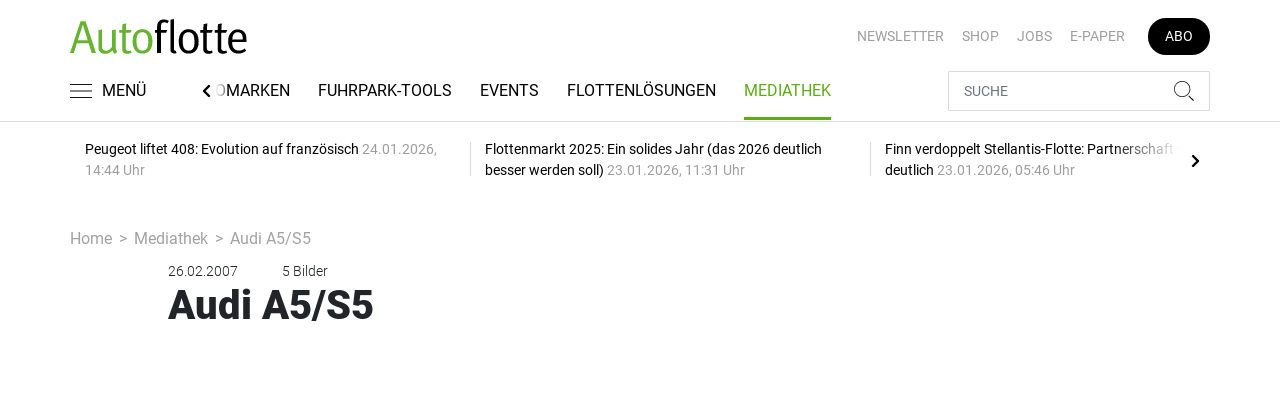

--- FILE ---
content_type: text/html; charset=utf-8
request_url: https://www.google.com/recaptcha/api2/anchor?ar=1&k=6LcKybcdAAAAAMsAHcqWFXLUZ_gBa1gtdf5f0V7y&co=aHR0cHM6Ly93d3cuYXV0b2Zsb3R0ZS5kZTo0NDM.&hl=en&v=PoyoqOPhxBO7pBk68S4YbpHZ&size=normal&anchor-ms=20000&execute-ms=30000&cb=ymhbs82ob33v
body_size: 49543
content:
<!DOCTYPE HTML><html dir="ltr" lang="en"><head><meta http-equiv="Content-Type" content="text/html; charset=UTF-8">
<meta http-equiv="X-UA-Compatible" content="IE=edge">
<title>reCAPTCHA</title>
<style type="text/css">
/* cyrillic-ext */
@font-face {
  font-family: 'Roboto';
  font-style: normal;
  font-weight: 400;
  font-stretch: 100%;
  src: url(//fonts.gstatic.com/s/roboto/v48/KFO7CnqEu92Fr1ME7kSn66aGLdTylUAMa3GUBHMdazTgWw.woff2) format('woff2');
  unicode-range: U+0460-052F, U+1C80-1C8A, U+20B4, U+2DE0-2DFF, U+A640-A69F, U+FE2E-FE2F;
}
/* cyrillic */
@font-face {
  font-family: 'Roboto';
  font-style: normal;
  font-weight: 400;
  font-stretch: 100%;
  src: url(//fonts.gstatic.com/s/roboto/v48/KFO7CnqEu92Fr1ME7kSn66aGLdTylUAMa3iUBHMdazTgWw.woff2) format('woff2');
  unicode-range: U+0301, U+0400-045F, U+0490-0491, U+04B0-04B1, U+2116;
}
/* greek-ext */
@font-face {
  font-family: 'Roboto';
  font-style: normal;
  font-weight: 400;
  font-stretch: 100%;
  src: url(//fonts.gstatic.com/s/roboto/v48/KFO7CnqEu92Fr1ME7kSn66aGLdTylUAMa3CUBHMdazTgWw.woff2) format('woff2');
  unicode-range: U+1F00-1FFF;
}
/* greek */
@font-face {
  font-family: 'Roboto';
  font-style: normal;
  font-weight: 400;
  font-stretch: 100%;
  src: url(//fonts.gstatic.com/s/roboto/v48/KFO7CnqEu92Fr1ME7kSn66aGLdTylUAMa3-UBHMdazTgWw.woff2) format('woff2');
  unicode-range: U+0370-0377, U+037A-037F, U+0384-038A, U+038C, U+038E-03A1, U+03A3-03FF;
}
/* math */
@font-face {
  font-family: 'Roboto';
  font-style: normal;
  font-weight: 400;
  font-stretch: 100%;
  src: url(//fonts.gstatic.com/s/roboto/v48/KFO7CnqEu92Fr1ME7kSn66aGLdTylUAMawCUBHMdazTgWw.woff2) format('woff2');
  unicode-range: U+0302-0303, U+0305, U+0307-0308, U+0310, U+0312, U+0315, U+031A, U+0326-0327, U+032C, U+032F-0330, U+0332-0333, U+0338, U+033A, U+0346, U+034D, U+0391-03A1, U+03A3-03A9, U+03B1-03C9, U+03D1, U+03D5-03D6, U+03F0-03F1, U+03F4-03F5, U+2016-2017, U+2034-2038, U+203C, U+2040, U+2043, U+2047, U+2050, U+2057, U+205F, U+2070-2071, U+2074-208E, U+2090-209C, U+20D0-20DC, U+20E1, U+20E5-20EF, U+2100-2112, U+2114-2115, U+2117-2121, U+2123-214F, U+2190, U+2192, U+2194-21AE, U+21B0-21E5, U+21F1-21F2, U+21F4-2211, U+2213-2214, U+2216-22FF, U+2308-230B, U+2310, U+2319, U+231C-2321, U+2336-237A, U+237C, U+2395, U+239B-23B7, U+23D0, U+23DC-23E1, U+2474-2475, U+25AF, U+25B3, U+25B7, U+25BD, U+25C1, U+25CA, U+25CC, U+25FB, U+266D-266F, U+27C0-27FF, U+2900-2AFF, U+2B0E-2B11, U+2B30-2B4C, U+2BFE, U+3030, U+FF5B, U+FF5D, U+1D400-1D7FF, U+1EE00-1EEFF;
}
/* symbols */
@font-face {
  font-family: 'Roboto';
  font-style: normal;
  font-weight: 400;
  font-stretch: 100%;
  src: url(//fonts.gstatic.com/s/roboto/v48/KFO7CnqEu92Fr1ME7kSn66aGLdTylUAMaxKUBHMdazTgWw.woff2) format('woff2');
  unicode-range: U+0001-000C, U+000E-001F, U+007F-009F, U+20DD-20E0, U+20E2-20E4, U+2150-218F, U+2190, U+2192, U+2194-2199, U+21AF, U+21E6-21F0, U+21F3, U+2218-2219, U+2299, U+22C4-22C6, U+2300-243F, U+2440-244A, U+2460-24FF, U+25A0-27BF, U+2800-28FF, U+2921-2922, U+2981, U+29BF, U+29EB, U+2B00-2BFF, U+4DC0-4DFF, U+FFF9-FFFB, U+10140-1018E, U+10190-1019C, U+101A0, U+101D0-101FD, U+102E0-102FB, U+10E60-10E7E, U+1D2C0-1D2D3, U+1D2E0-1D37F, U+1F000-1F0FF, U+1F100-1F1AD, U+1F1E6-1F1FF, U+1F30D-1F30F, U+1F315, U+1F31C, U+1F31E, U+1F320-1F32C, U+1F336, U+1F378, U+1F37D, U+1F382, U+1F393-1F39F, U+1F3A7-1F3A8, U+1F3AC-1F3AF, U+1F3C2, U+1F3C4-1F3C6, U+1F3CA-1F3CE, U+1F3D4-1F3E0, U+1F3ED, U+1F3F1-1F3F3, U+1F3F5-1F3F7, U+1F408, U+1F415, U+1F41F, U+1F426, U+1F43F, U+1F441-1F442, U+1F444, U+1F446-1F449, U+1F44C-1F44E, U+1F453, U+1F46A, U+1F47D, U+1F4A3, U+1F4B0, U+1F4B3, U+1F4B9, U+1F4BB, U+1F4BF, U+1F4C8-1F4CB, U+1F4D6, U+1F4DA, U+1F4DF, U+1F4E3-1F4E6, U+1F4EA-1F4ED, U+1F4F7, U+1F4F9-1F4FB, U+1F4FD-1F4FE, U+1F503, U+1F507-1F50B, U+1F50D, U+1F512-1F513, U+1F53E-1F54A, U+1F54F-1F5FA, U+1F610, U+1F650-1F67F, U+1F687, U+1F68D, U+1F691, U+1F694, U+1F698, U+1F6AD, U+1F6B2, U+1F6B9-1F6BA, U+1F6BC, U+1F6C6-1F6CF, U+1F6D3-1F6D7, U+1F6E0-1F6EA, U+1F6F0-1F6F3, U+1F6F7-1F6FC, U+1F700-1F7FF, U+1F800-1F80B, U+1F810-1F847, U+1F850-1F859, U+1F860-1F887, U+1F890-1F8AD, U+1F8B0-1F8BB, U+1F8C0-1F8C1, U+1F900-1F90B, U+1F93B, U+1F946, U+1F984, U+1F996, U+1F9E9, U+1FA00-1FA6F, U+1FA70-1FA7C, U+1FA80-1FA89, U+1FA8F-1FAC6, U+1FACE-1FADC, U+1FADF-1FAE9, U+1FAF0-1FAF8, U+1FB00-1FBFF;
}
/* vietnamese */
@font-face {
  font-family: 'Roboto';
  font-style: normal;
  font-weight: 400;
  font-stretch: 100%;
  src: url(//fonts.gstatic.com/s/roboto/v48/KFO7CnqEu92Fr1ME7kSn66aGLdTylUAMa3OUBHMdazTgWw.woff2) format('woff2');
  unicode-range: U+0102-0103, U+0110-0111, U+0128-0129, U+0168-0169, U+01A0-01A1, U+01AF-01B0, U+0300-0301, U+0303-0304, U+0308-0309, U+0323, U+0329, U+1EA0-1EF9, U+20AB;
}
/* latin-ext */
@font-face {
  font-family: 'Roboto';
  font-style: normal;
  font-weight: 400;
  font-stretch: 100%;
  src: url(//fonts.gstatic.com/s/roboto/v48/KFO7CnqEu92Fr1ME7kSn66aGLdTylUAMa3KUBHMdazTgWw.woff2) format('woff2');
  unicode-range: U+0100-02BA, U+02BD-02C5, U+02C7-02CC, U+02CE-02D7, U+02DD-02FF, U+0304, U+0308, U+0329, U+1D00-1DBF, U+1E00-1E9F, U+1EF2-1EFF, U+2020, U+20A0-20AB, U+20AD-20C0, U+2113, U+2C60-2C7F, U+A720-A7FF;
}
/* latin */
@font-face {
  font-family: 'Roboto';
  font-style: normal;
  font-weight: 400;
  font-stretch: 100%;
  src: url(//fonts.gstatic.com/s/roboto/v48/KFO7CnqEu92Fr1ME7kSn66aGLdTylUAMa3yUBHMdazQ.woff2) format('woff2');
  unicode-range: U+0000-00FF, U+0131, U+0152-0153, U+02BB-02BC, U+02C6, U+02DA, U+02DC, U+0304, U+0308, U+0329, U+2000-206F, U+20AC, U+2122, U+2191, U+2193, U+2212, U+2215, U+FEFF, U+FFFD;
}
/* cyrillic-ext */
@font-face {
  font-family: 'Roboto';
  font-style: normal;
  font-weight: 500;
  font-stretch: 100%;
  src: url(//fonts.gstatic.com/s/roboto/v48/KFO7CnqEu92Fr1ME7kSn66aGLdTylUAMa3GUBHMdazTgWw.woff2) format('woff2');
  unicode-range: U+0460-052F, U+1C80-1C8A, U+20B4, U+2DE0-2DFF, U+A640-A69F, U+FE2E-FE2F;
}
/* cyrillic */
@font-face {
  font-family: 'Roboto';
  font-style: normal;
  font-weight: 500;
  font-stretch: 100%;
  src: url(//fonts.gstatic.com/s/roboto/v48/KFO7CnqEu92Fr1ME7kSn66aGLdTylUAMa3iUBHMdazTgWw.woff2) format('woff2');
  unicode-range: U+0301, U+0400-045F, U+0490-0491, U+04B0-04B1, U+2116;
}
/* greek-ext */
@font-face {
  font-family: 'Roboto';
  font-style: normal;
  font-weight: 500;
  font-stretch: 100%;
  src: url(//fonts.gstatic.com/s/roboto/v48/KFO7CnqEu92Fr1ME7kSn66aGLdTylUAMa3CUBHMdazTgWw.woff2) format('woff2');
  unicode-range: U+1F00-1FFF;
}
/* greek */
@font-face {
  font-family: 'Roboto';
  font-style: normal;
  font-weight: 500;
  font-stretch: 100%;
  src: url(//fonts.gstatic.com/s/roboto/v48/KFO7CnqEu92Fr1ME7kSn66aGLdTylUAMa3-UBHMdazTgWw.woff2) format('woff2');
  unicode-range: U+0370-0377, U+037A-037F, U+0384-038A, U+038C, U+038E-03A1, U+03A3-03FF;
}
/* math */
@font-face {
  font-family: 'Roboto';
  font-style: normal;
  font-weight: 500;
  font-stretch: 100%;
  src: url(//fonts.gstatic.com/s/roboto/v48/KFO7CnqEu92Fr1ME7kSn66aGLdTylUAMawCUBHMdazTgWw.woff2) format('woff2');
  unicode-range: U+0302-0303, U+0305, U+0307-0308, U+0310, U+0312, U+0315, U+031A, U+0326-0327, U+032C, U+032F-0330, U+0332-0333, U+0338, U+033A, U+0346, U+034D, U+0391-03A1, U+03A3-03A9, U+03B1-03C9, U+03D1, U+03D5-03D6, U+03F0-03F1, U+03F4-03F5, U+2016-2017, U+2034-2038, U+203C, U+2040, U+2043, U+2047, U+2050, U+2057, U+205F, U+2070-2071, U+2074-208E, U+2090-209C, U+20D0-20DC, U+20E1, U+20E5-20EF, U+2100-2112, U+2114-2115, U+2117-2121, U+2123-214F, U+2190, U+2192, U+2194-21AE, U+21B0-21E5, U+21F1-21F2, U+21F4-2211, U+2213-2214, U+2216-22FF, U+2308-230B, U+2310, U+2319, U+231C-2321, U+2336-237A, U+237C, U+2395, U+239B-23B7, U+23D0, U+23DC-23E1, U+2474-2475, U+25AF, U+25B3, U+25B7, U+25BD, U+25C1, U+25CA, U+25CC, U+25FB, U+266D-266F, U+27C0-27FF, U+2900-2AFF, U+2B0E-2B11, U+2B30-2B4C, U+2BFE, U+3030, U+FF5B, U+FF5D, U+1D400-1D7FF, U+1EE00-1EEFF;
}
/* symbols */
@font-face {
  font-family: 'Roboto';
  font-style: normal;
  font-weight: 500;
  font-stretch: 100%;
  src: url(//fonts.gstatic.com/s/roboto/v48/KFO7CnqEu92Fr1ME7kSn66aGLdTylUAMaxKUBHMdazTgWw.woff2) format('woff2');
  unicode-range: U+0001-000C, U+000E-001F, U+007F-009F, U+20DD-20E0, U+20E2-20E4, U+2150-218F, U+2190, U+2192, U+2194-2199, U+21AF, U+21E6-21F0, U+21F3, U+2218-2219, U+2299, U+22C4-22C6, U+2300-243F, U+2440-244A, U+2460-24FF, U+25A0-27BF, U+2800-28FF, U+2921-2922, U+2981, U+29BF, U+29EB, U+2B00-2BFF, U+4DC0-4DFF, U+FFF9-FFFB, U+10140-1018E, U+10190-1019C, U+101A0, U+101D0-101FD, U+102E0-102FB, U+10E60-10E7E, U+1D2C0-1D2D3, U+1D2E0-1D37F, U+1F000-1F0FF, U+1F100-1F1AD, U+1F1E6-1F1FF, U+1F30D-1F30F, U+1F315, U+1F31C, U+1F31E, U+1F320-1F32C, U+1F336, U+1F378, U+1F37D, U+1F382, U+1F393-1F39F, U+1F3A7-1F3A8, U+1F3AC-1F3AF, U+1F3C2, U+1F3C4-1F3C6, U+1F3CA-1F3CE, U+1F3D4-1F3E0, U+1F3ED, U+1F3F1-1F3F3, U+1F3F5-1F3F7, U+1F408, U+1F415, U+1F41F, U+1F426, U+1F43F, U+1F441-1F442, U+1F444, U+1F446-1F449, U+1F44C-1F44E, U+1F453, U+1F46A, U+1F47D, U+1F4A3, U+1F4B0, U+1F4B3, U+1F4B9, U+1F4BB, U+1F4BF, U+1F4C8-1F4CB, U+1F4D6, U+1F4DA, U+1F4DF, U+1F4E3-1F4E6, U+1F4EA-1F4ED, U+1F4F7, U+1F4F9-1F4FB, U+1F4FD-1F4FE, U+1F503, U+1F507-1F50B, U+1F50D, U+1F512-1F513, U+1F53E-1F54A, U+1F54F-1F5FA, U+1F610, U+1F650-1F67F, U+1F687, U+1F68D, U+1F691, U+1F694, U+1F698, U+1F6AD, U+1F6B2, U+1F6B9-1F6BA, U+1F6BC, U+1F6C6-1F6CF, U+1F6D3-1F6D7, U+1F6E0-1F6EA, U+1F6F0-1F6F3, U+1F6F7-1F6FC, U+1F700-1F7FF, U+1F800-1F80B, U+1F810-1F847, U+1F850-1F859, U+1F860-1F887, U+1F890-1F8AD, U+1F8B0-1F8BB, U+1F8C0-1F8C1, U+1F900-1F90B, U+1F93B, U+1F946, U+1F984, U+1F996, U+1F9E9, U+1FA00-1FA6F, U+1FA70-1FA7C, U+1FA80-1FA89, U+1FA8F-1FAC6, U+1FACE-1FADC, U+1FADF-1FAE9, U+1FAF0-1FAF8, U+1FB00-1FBFF;
}
/* vietnamese */
@font-face {
  font-family: 'Roboto';
  font-style: normal;
  font-weight: 500;
  font-stretch: 100%;
  src: url(//fonts.gstatic.com/s/roboto/v48/KFO7CnqEu92Fr1ME7kSn66aGLdTylUAMa3OUBHMdazTgWw.woff2) format('woff2');
  unicode-range: U+0102-0103, U+0110-0111, U+0128-0129, U+0168-0169, U+01A0-01A1, U+01AF-01B0, U+0300-0301, U+0303-0304, U+0308-0309, U+0323, U+0329, U+1EA0-1EF9, U+20AB;
}
/* latin-ext */
@font-face {
  font-family: 'Roboto';
  font-style: normal;
  font-weight: 500;
  font-stretch: 100%;
  src: url(//fonts.gstatic.com/s/roboto/v48/KFO7CnqEu92Fr1ME7kSn66aGLdTylUAMa3KUBHMdazTgWw.woff2) format('woff2');
  unicode-range: U+0100-02BA, U+02BD-02C5, U+02C7-02CC, U+02CE-02D7, U+02DD-02FF, U+0304, U+0308, U+0329, U+1D00-1DBF, U+1E00-1E9F, U+1EF2-1EFF, U+2020, U+20A0-20AB, U+20AD-20C0, U+2113, U+2C60-2C7F, U+A720-A7FF;
}
/* latin */
@font-face {
  font-family: 'Roboto';
  font-style: normal;
  font-weight: 500;
  font-stretch: 100%;
  src: url(//fonts.gstatic.com/s/roboto/v48/KFO7CnqEu92Fr1ME7kSn66aGLdTylUAMa3yUBHMdazQ.woff2) format('woff2');
  unicode-range: U+0000-00FF, U+0131, U+0152-0153, U+02BB-02BC, U+02C6, U+02DA, U+02DC, U+0304, U+0308, U+0329, U+2000-206F, U+20AC, U+2122, U+2191, U+2193, U+2212, U+2215, U+FEFF, U+FFFD;
}
/* cyrillic-ext */
@font-face {
  font-family: 'Roboto';
  font-style: normal;
  font-weight: 900;
  font-stretch: 100%;
  src: url(//fonts.gstatic.com/s/roboto/v48/KFO7CnqEu92Fr1ME7kSn66aGLdTylUAMa3GUBHMdazTgWw.woff2) format('woff2');
  unicode-range: U+0460-052F, U+1C80-1C8A, U+20B4, U+2DE0-2DFF, U+A640-A69F, U+FE2E-FE2F;
}
/* cyrillic */
@font-face {
  font-family: 'Roboto';
  font-style: normal;
  font-weight: 900;
  font-stretch: 100%;
  src: url(//fonts.gstatic.com/s/roboto/v48/KFO7CnqEu92Fr1ME7kSn66aGLdTylUAMa3iUBHMdazTgWw.woff2) format('woff2');
  unicode-range: U+0301, U+0400-045F, U+0490-0491, U+04B0-04B1, U+2116;
}
/* greek-ext */
@font-face {
  font-family: 'Roboto';
  font-style: normal;
  font-weight: 900;
  font-stretch: 100%;
  src: url(//fonts.gstatic.com/s/roboto/v48/KFO7CnqEu92Fr1ME7kSn66aGLdTylUAMa3CUBHMdazTgWw.woff2) format('woff2');
  unicode-range: U+1F00-1FFF;
}
/* greek */
@font-face {
  font-family: 'Roboto';
  font-style: normal;
  font-weight: 900;
  font-stretch: 100%;
  src: url(//fonts.gstatic.com/s/roboto/v48/KFO7CnqEu92Fr1ME7kSn66aGLdTylUAMa3-UBHMdazTgWw.woff2) format('woff2');
  unicode-range: U+0370-0377, U+037A-037F, U+0384-038A, U+038C, U+038E-03A1, U+03A3-03FF;
}
/* math */
@font-face {
  font-family: 'Roboto';
  font-style: normal;
  font-weight: 900;
  font-stretch: 100%;
  src: url(//fonts.gstatic.com/s/roboto/v48/KFO7CnqEu92Fr1ME7kSn66aGLdTylUAMawCUBHMdazTgWw.woff2) format('woff2');
  unicode-range: U+0302-0303, U+0305, U+0307-0308, U+0310, U+0312, U+0315, U+031A, U+0326-0327, U+032C, U+032F-0330, U+0332-0333, U+0338, U+033A, U+0346, U+034D, U+0391-03A1, U+03A3-03A9, U+03B1-03C9, U+03D1, U+03D5-03D6, U+03F0-03F1, U+03F4-03F5, U+2016-2017, U+2034-2038, U+203C, U+2040, U+2043, U+2047, U+2050, U+2057, U+205F, U+2070-2071, U+2074-208E, U+2090-209C, U+20D0-20DC, U+20E1, U+20E5-20EF, U+2100-2112, U+2114-2115, U+2117-2121, U+2123-214F, U+2190, U+2192, U+2194-21AE, U+21B0-21E5, U+21F1-21F2, U+21F4-2211, U+2213-2214, U+2216-22FF, U+2308-230B, U+2310, U+2319, U+231C-2321, U+2336-237A, U+237C, U+2395, U+239B-23B7, U+23D0, U+23DC-23E1, U+2474-2475, U+25AF, U+25B3, U+25B7, U+25BD, U+25C1, U+25CA, U+25CC, U+25FB, U+266D-266F, U+27C0-27FF, U+2900-2AFF, U+2B0E-2B11, U+2B30-2B4C, U+2BFE, U+3030, U+FF5B, U+FF5D, U+1D400-1D7FF, U+1EE00-1EEFF;
}
/* symbols */
@font-face {
  font-family: 'Roboto';
  font-style: normal;
  font-weight: 900;
  font-stretch: 100%;
  src: url(//fonts.gstatic.com/s/roboto/v48/KFO7CnqEu92Fr1ME7kSn66aGLdTylUAMaxKUBHMdazTgWw.woff2) format('woff2');
  unicode-range: U+0001-000C, U+000E-001F, U+007F-009F, U+20DD-20E0, U+20E2-20E4, U+2150-218F, U+2190, U+2192, U+2194-2199, U+21AF, U+21E6-21F0, U+21F3, U+2218-2219, U+2299, U+22C4-22C6, U+2300-243F, U+2440-244A, U+2460-24FF, U+25A0-27BF, U+2800-28FF, U+2921-2922, U+2981, U+29BF, U+29EB, U+2B00-2BFF, U+4DC0-4DFF, U+FFF9-FFFB, U+10140-1018E, U+10190-1019C, U+101A0, U+101D0-101FD, U+102E0-102FB, U+10E60-10E7E, U+1D2C0-1D2D3, U+1D2E0-1D37F, U+1F000-1F0FF, U+1F100-1F1AD, U+1F1E6-1F1FF, U+1F30D-1F30F, U+1F315, U+1F31C, U+1F31E, U+1F320-1F32C, U+1F336, U+1F378, U+1F37D, U+1F382, U+1F393-1F39F, U+1F3A7-1F3A8, U+1F3AC-1F3AF, U+1F3C2, U+1F3C4-1F3C6, U+1F3CA-1F3CE, U+1F3D4-1F3E0, U+1F3ED, U+1F3F1-1F3F3, U+1F3F5-1F3F7, U+1F408, U+1F415, U+1F41F, U+1F426, U+1F43F, U+1F441-1F442, U+1F444, U+1F446-1F449, U+1F44C-1F44E, U+1F453, U+1F46A, U+1F47D, U+1F4A3, U+1F4B0, U+1F4B3, U+1F4B9, U+1F4BB, U+1F4BF, U+1F4C8-1F4CB, U+1F4D6, U+1F4DA, U+1F4DF, U+1F4E3-1F4E6, U+1F4EA-1F4ED, U+1F4F7, U+1F4F9-1F4FB, U+1F4FD-1F4FE, U+1F503, U+1F507-1F50B, U+1F50D, U+1F512-1F513, U+1F53E-1F54A, U+1F54F-1F5FA, U+1F610, U+1F650-1F67F, U+1F687, U+1F68D, U+1F691, U+1F694, U+1F698, U+1F6AD, U+1F6B2, U+1F6B9-1F6BA, U+1F6BC, U+1F6C6-1F6CF, U+1F6D3-1F6D7, U+1F6E0-1F6EA, U+1F6F0-1F6F3, U+1F6F7-1F6FC, U+1F700-1F7FF, U+1F800-1F80B, U+1F810-1F847, U+1F850-1F859, U+1F860-1F887, U+1F890-1F8AD, U+1F8B0-1F8BB, U+1F8C0-1F8C1, U+1F900-1F90B, U+1F93B, U+1F946, U+1F984, U+1F996, U+1F9E9, U+1FA00-1FA6F, U+1FA70-1FA7C, U+1FA80-1FA89, U+1FA8F-1FAC6, U+1FACE-1FADC, U+1FADF-1FAE9, U+1FAF0-1FAF8, U+1FB00-1FBFF;
}
/* vietnamese */
@font-face {
  font-family: 'Roboto';
  font-style: normal;
  font-weight: 900;
  font-stretch: 100%;
  src: url(//fonts.gstatic.com/s/roboto/v48/KFO7CnqEu92Fr1ME7kSn66aGLdTylUAMa3OUBHMdazTgWw.woff2) format('woff2');
  unicode-range: U+0102-0103, U+0110-0111, U+0128-0129, U+0168-0169, U+01A0-01A1, U+01AF-01B0, U+0300-0301, U+0303-0304, U+0308-0309, U+0323, U+0329, U+1EA0-1EF9, U+20AB;
}
/* latin-ext */
@font-face {
  font-family: 'Roboto';
  font-style: normal;
  font-weight: 900;
  font-stretch: 100%;
  src: url(//fonts.gstatic.com/s/roboto/v48/KFO7CnqEu92Fr1ME7kSn66aGLdTylUAMa3KUBHMdazTgWw.woff2) format('woff2');
  unicode-range: U+0100-02BA, U+02BD-02C5, U+02C7-02CC, U+02CE-02D7, U+02DD-02FF, U+0304, U+0308, U+0329, U+1D00-1DBF, U+1E00-1E9F, U+1EF2-1EFF, U+2020, U+20A0-20AB, U+20AD-20C0, U+2113, U+2C60-2C7F, U+A720-A7FF;
}
/* latin */
@font-face {
  font-family: 'Roboto';
  font-style: normal;
  font-weight: 900;
  font-stretch: 100%;
  src: url(//fonts.gstatic.com/s/roboto/v48/KFO7CnqEu92Fr1ME7kSn66aGLdTylUAMa3yUBHMdazQ.woff2) format('woff2');
  unicode-range: U+0000-00FF, U+0131, U+0152-0153, U+02BB-02BC, U+02C6, U+02DA, U+02DC, U+0304, U+0308, U+0329, U+2000-206F, U+20AC, U+2122, U+2191, U+2193, U+2212, U+2215, U+FEFF, U+FFFD;
}

</style>
<link rel="stylesheet" type="text/css" href="https://www.gstatic.com/recaptcha/releases/PoyoqOPhxBO7pBk68S4YbpHZ/styles__ltr.css">
<script nonce="wBXk3wf10GKuq0fS-zjSaw" type="text/javascript">window['__recaptcha_api'] = 'https://www.google.com/recaptcha/api2/';</script>
<script type="text/javascript" src="https://www.gstatic.com/recaptcha/releases/PoyoqOPhxBO7pBk68S4YbpHZ/recaptcha__en.js" nonce="wBXk3wf10GKuq0fS-zjSaw">
      
    </script></head>
<body><div id="rc-anchor-alert" class="rc-anchor-alert"></div>
<input type="hidden" id="recaptcha-token" value="[base64]">
<script type="text/javascript" nonce="wBXk3wf10GKuq0fS-zjSaw">
      recaptcha.anchor.Main.init("[\x22ainput\x22,[\x22bgdata\x22,\x22\x22,\[base64]/[base64]/[base64]/ZyhXLGgpOnEoW04sMjEsbF0sVywwKSxoKSxmYWxzZSxmYWxzZSl9Y2F0Y2goayl7RygzNTgsVyk/[base64]/[base64]/[base64]/[base64]/[base64]/[base64]/[base64]/bmV3IEJbT10oRFswXSk6dz09Mj9uZXcgQltPXShEWzBdLERbMV0pOnc9PTM/bmV3IEJbT10oRFswXSxEWzFdLERbMl0pOnc9PTQ/[base64]/[base64]/[base64]/[base64]/[base64]\\u003d\x22,\[base64]\\u003d\x22,\x22HibDgkjDlnLDqkxHwptHw7k6Z8KUw6wtwrpBIhRiw7XCpg3DkkU/w69dZDnCq8KRciINwpkyW8OzXMO+wo3DisKTZ01twqEBwq0EGcOZw4IIDMKhw4t1asKRwp15XcOWwowbP8KyB8OqFMK5G8OzXcOyMQrCqsKsw69GwoXDpDPCrknChsKswrMXZVkVF0fCk8OFwqrDiAzCscKTfMKQOzscSsK7wqdAEMOxwrkYTMOEwrFfW8O/DsOqw4YzM8KJCcOJwq3CmX5Nw7wYX0XDg1PCm8KlwpvDkmY0OCjDscOdwoA9w4XCsMO9w6jDq3HCiAs9Fm08D8OLwo5raMO/w43ClsKIb8KbDcKowqAjwp/[base64]/Dg0xLMcOlwrh8wp/DgD91woN7U8ORQMKjwpLCkcKRwobCk2sswpB7wrvCgMOFwrbDrW7Dv8OmCMKlwprCizJCKF0iHirCs8K1wolaw6pEwqEBMsKdLMKiwpjDuAXCrQYRw7xwP3/DqcKzwrtceE9nPcKFwrIWZ8OXaF99w7AkwrlhCxPChMORw4/CkcOkKQxkw77DkcKOwrbDoRLDnFvDoW/CscO1w45Ew6wFw6/[base64]/DnMKNw7wvOhTDh8O/cHZTJ8KDwrrCrsKnw73DkMOYwoXDt8OPw6XClXZXccK5wqw1ZSwyw6LDkA7DqcOjw4nDssOvSMOUwqzClsKHwp/CnSdOwp0nSMORwrd2wpBTw4bDvMOfLlXCgW3CpzRYwrkJD8OBwrbDmMKgc8OYw6nCjsKQw5ZPDiXDg8K8wovCuMOfcUXDqH1ZwpbDrh4yw4vChn7CgkdXW0pjUMO0FEdqUEzDvW7CvMOSwrDChcOVG1HCm2/Crg0yYgDCksOcw5Fxw49RwoNNwrB6ZRjClHbDtsOOR8OdGcKZdTAXwonCvnkuw7nCtHrCqsO5UcOoaBfCkMORwrjDgMKSw5oFw5/CksOCwrLCnGxvwolmKXrDtsKXw5TCv8KlTxcIBSECwrkoYMKTwoNhMcONwrrDosO8wqLDiMKQw4tXw77Di8O+w7phwo90wpDCgykMScKvRU90wqjDmsOywq5Xw4t0wqPDiBY1bsKcPsOdNW8OLndfDEsTZRbCoT3DtSLCsMKKw6kEwrfDusO5ckgbXwtTwqdDJcK/wqnDsMK+wrZXVsKiw40EZMOgwpcGW8OTBTTCosKtWWfCn8OdD2t/[base64]/wrvCgcOPVS1sw6zCk2A/wojChsOtYlExDMKhbgXCpMOYw4zDnVxBMsKIHlrDpsK9c1k1QMO2OUhMw7TCrFQMw510HH3Dk8OpwrvDvsOAw4XDnMOjasKIw5zCt8KOacOWw7/[base64]/DlcKfwrpIw6sGV8O1wpMnwoDCohNuJMO9w6LCvyF+wprCp8OVNBhsw5hWwobCoMKywp8ZCcK9wpQ3woDDl8O8IcKyIMKgw749DjzCpcOew6xKCD3DukHChAw7w4LCpmgzwpTCnsOpBcKADTgEwpfDr8KyJ3DDoMK4BD/DjVTDphPDqDwjW8OfHcK6acOmw5Mhw5E3wqDDqcK5woTCkxTCtcODwpYXw6/Dhn/DhXBtLjMAGj/Cg8Kpw5kaG8OdwrlTwqIrwqACV8KTwrTCg8O0dgQoBsOWwrECwo7CtxgfAMO3fTzClMOXcsO3IMOew79nw7Vme8OwFsK/PMOrw4/DscKuw4rDnsOODB/Ct8OEwr0Nw6/DiVZ9wrpEwrXDpUItwpLCvkZmwq/[base64]/Co8KAwoHCvcK5LlzDjQbCtcO1dMKBOggBC25Kw4jDnsOQwqAMwrVZwqsXw75aCmZzIkgqwrXCnktMEMOlwr3CvsKJeiLDi8K/VlcZwqVEL8OPwpHDjsOhw7tnKksqwqR+UMKcC2/DosKcwrwow5PDlMOeBsK/[base64]/[base64]/w7ghwpoPIjjCq8Kpw4Y/O2HCuibCrnp1FMOgw57DlzJ5w73Dg8OkOkYRw6fDqMOiV33CvncHw6MPbsKqXMKhw4nDvnPDoMKpwpzCicKUwpBYfsOGwrzCnDcQwprDlMOZdHTChBYtQwfCtGHCrsOaw65pLhrDkkXDnsO4wrADwq3DuXrDtQINw4vCpTzCucO6HlggPUjChR/Dt8OhwqbCi8KdfnHCtVvDr8OKacO6w6vCshp8w48gHsKqQQ9UX8Ofw5Y8woHCl2AYQsKODghww7/DscKEwqvCqcK3wr/CjcO+w7V5NMOmw5BAwobCrsOUAGc1wofDj8OHwqXCucKeaMKJw7ExO1B/wpsewqVWOWN+w7ssN8KNwqA/DR7DpBhnaXjDhcKlwpTDmcOgw6AaKQXCmiPCsxrDhsOXdynCkQ/CucO0wooAw7TDisOOf8OEwpgRRhtjwqTDkMKGWiVkIsOCcMOyJlTCnMOZwp5BM8O/HxUxw7TCusKtYsOdw5zDh0HCim0TbjMOVVbDssKhwofCoUADacOYH8OMw53Dp8OfNcO9w5sjIcKTwpMQwqtwwp3Cs8KKIcK5wrHDocK/FcOEw5HDjMOXw5rDtEXDgyplw6hnKsKdwrjCvsKkSsKFw6/DtsOSJyQ+w4HDrsO1JsK1OsKgwrYXVMOFRMONwot6QMOFQw5gw4XCk8O7ICFQHsKtwpbDoRlRShHCj8OVH8OVWXENBTLDj8KzWBVrSHgZUMKTX1vDgsOMdMK1MMOFwpjCrMOBdz/[base64]/JiRAwp4jW8KUwppXR8OhF8K2w5bDpC/DgcOHw4jCkSJSw5nDlCXClsKlOsKnw5rCkg5sw4R+F8OYw6BiOGbChmBsa8OtwrXDuMOVw5LCqBl7wqU6FjDDpg/CsmjDs8OkWS4Qw5DDksOKw6HDhcK9wrPCqsOsHTzCnMKIwpvDlloPwqfCrV/[base64]/DshzDrkkjw6Naw6tkwonCnRgsIVZPwqt7w7LCg8KxNkB9QMKlwp4yBDNSwqd/w4UVP1chwp3Ct1LDrRcXScKONQzCtMOiLHV/M3TCt8OVwqvCihkKUMOEw4vCqjFJJlbDoFfDkH8+wrJiLMKZw7LCs8KUBhFWw4/CrgbCkRx8wpcMw5LCq30mYAM5wqPCnsKzMsKZDSHCr23DkMKhwrzDqUBLVcKcZXTDgC7Dr8Oxw7ZgYGzCtcKdaEc2IwDChMOzw4ZuwpHDgMOdwrDDrsOUwq/Cn3DCg1duXGBtw63CtcO5UTPDmcK1woxiwp3CmMOGwo7CjsKxw7XCvMOrwovCrsKPC8OiXMKbwo3DhVNpw7XChAUhfsKDCCUrTsOfw4FKw4pJw4rDvMKUCn1gwq0OT8OKwr5+w4LCrWXCqWDCqj0cwr7CnAAzwp0NLQ3Cgw7Do8ObLMKYHDgEJMKiecONbn3DqE/DusKSfBDCrsONwqbCuX45YMOaNsOIw64QJMOSwrXCh045w6bCnMKdJhfCqE/CoMKNwpHCjVzDslJ4XMOONiTDvVvCtcOXw7s1QcKfSzVnXMK5w4fDgS/CvcK6NsOfw6XDlcK6wosqZgjDs2DDgSdGwr0BwrDDjsO/wrLCkMKYw63DjT5eQsKqeWg2TFXDunYAwpHDoVnCiEHCh8K6woRdw4RCFMK/YMOYYMKmw7lBZDbDiMOuw6lZR8OyfzLCusOywobDgsOwEz7Cvz4mTMKlw6LChXvCnXXCoh3ClsKFK8OMw75UAcOuViAUKsOJw5/Du8KgwrRzWV3DrMOxw5XCk0zDkwPDonIWHsO0a8O2wo/[base64]/DtAxAw6DClcOaOWjCoQJDVE7CkGHCkVQMwql3w5rCh8Klw5LDvV/[base64]/UsOVXMKsESJcw6t1wrYhw7kGdMOlwqzDqkXDtsOvwoDCmsKSw7jDiMKKw6fDqsKjwqzDnhF/DFhJccKrwpsUeivCmBTDpWjCs8KeE8KAw4EAecKyDMOSDsKjdn01M8OSKAwrEzXDhhXDnDo2HsOpw5zDpsOVw4UeCXnDkV0hwp3DlRLCmkdAwp3DnsKeNAXCnhDCjMOTdU/Drn/DqMOpI8ORQ8Ovw67DqMKHwp4Bw7TCqsOwUg/CnwXCrm/CvmZhw6fDuk8uTXFWFMOMacKvwoHDvcKeB8OtwpEaIcOVwrzDnsK4w5bDncKhwoHCrBTCqi/CnURPP27DnxnDnizCiMO4MsKyfhE4J3DDh8OlK1nDucOow7jDk8O6JiM0wqbClDbDhsKKw4tMw5oaC8K1OsKeZMKWDjfCgkzCh8Opfm5Ew6d9woMuw4bDgRF9PUEfJcKow7QHb3LCmMOBf8OlRMKvwo4cw6XDonLDmU/[base64]/[base64]/CgUHDtw1UM8OTXsOvJkPDicKnwqzDvsKHbAzCgGANBsOMS8O6wotlwq/Dh8OdM8Klw4/CnTLDoQLClXQUdcKuTSZyw5TCmiBxTsO8wovCun3DryQjwq51wqUcCUzCinfDp1XCvyTDllzDvB7CpMOvw5Edw4N2w6PCpz9qwqBXwrvCk2PCg8KQw5LCnMONX8O8wr9NJBp8wprClsOcw7kVw7HCrcKdMTPDoRLDg2DCh8OnS8O/w49nw5BnwqNvw6U8w4AJw57DssKob8OcwrzDmMKcZ8KHTMK5E8KgCcK9w6zCpGtQw44xwp4Gwq/[base64]/[base64]/DtsOiwqEyDTrCjGV6wog3w6U/[base64]/[base64]/Dsx/DnQ/DgR9ew6fDtsODwoc0w55bS3LCj8Kdw7fDn8OST8OrOsO7wqUVw7Upch3DrsKYwpPCiDcPfHjCk8OeeMKCw4F/wqrCj3VBIsO0PcK8WFXCnGIODn3DilXDucOhwrFFZMK/fMKEw5p5XcKqfMOlw6nCvSTDk8O/wrMDWsOHczAICMOjw43Ck8OBw7rDgFVaw6Q4wrHCgTsoDh5Hw4/CpA7DkH85SgRZMgsiwqXDiBhgUilYUcO/w614w6PCkcOkYsOhwrtAH8KWFsKoUARow7HDjSbDmMKDwqTCpVnDoWnDqhwIbj92OjczS8K4wpVmwolTdxcXw7bCjSdcw6/CpT1xwoAtCWTCqUYsw6nCk8O1w5tiC2fCvjjDpcKtCsO0wqjDjjBiYsKowqzCscKbMUB4wojChMO6EMOSw5/Dv3nDiHUmC8K/[base64]/CqnBZwq7ClcOew41rDsOqwq7DulokD8KxHzvCmXrCmmAOwpbCmsOkETBAw6HDq2/[base64]/CtEXDlFnCiMOnwrp5NgvCv3IywrBdw6p5w58ccMOTDFwOw77Cn8Ksw6jCvT/CigXCvWDCrkHCuB4ieMO7AUVuPMKZwobDoXQ8w4vChgnDtMKUNMOhcmjDucKdwr/CiX7Dt0Umw57CqF4tb3IQw7xWDsOgK8KUw6bCh3jComTCrsK2e8KSFCJyThgSw5vDssOGw7XCr0YdQxrDnUU9HMKDKQdXU0TDgULDqX1RwqgGwpkkQ8Kywr42w708wrV9VMOfDnQ3IVLCmmzDsWhvVQ5kACLCu8Ovwoguw4DDkMOIw6Rwwq/CrcKRGSlDwojCpiHCkHRsUcOXQcKJwoXCn8KFwq/CtcKjblLDmsOYRHTDpWBXa3FOw7N0wpJmw4TChcKiwqDCsMKMwogJHjPDtRo/w6zCrcKefDhpw6dmw75aw5jCsMKjw4LDiMOachxywrQPwoVDWg3CvsO8w6crwqc7wodoZRDDjMK0LW0MCDPCusK7EMOnwojDrMO/dcKAw6AMFMKFwo49wpPCr8KWVkNnwo0Aw5pewpEUw6DCvMKwdMK7w4pWeQ3CtkMzw45FUQRZwqppw6LCt8OvwrTDv8ODw6QjwoAAC33DocORwo/Dqj3CssOFQMK0w7/ClcKVX8K6BMOKdXfCo8OqD1zDv8KFJMOATkvCr8OlZcOsw7dWd8Kvw5LChVZJwpwUbiscwrTDtH/[base64]/PMKcwplhN33DoSPCjFbCr1DCtcOwfE7DpcOYOcKsw74oZ8KYPTXClMKzLD0XRcK7NwxAw4xPB8OaIjDDqsOQwrvCuxdAcMKqdyMVwpsTw5fCqsOWGcKnXcKKw4dUwonDvsOFw6vDoGYtAcO2w7towpTDgmQHw6vDvwfCssK2wqA7wp7Dmw/CrBZgw54oScKjw63ClBPDk8K8wpHDuMOnw7MPKcOvwo4zN8KoSsK1ZsKmwqLDnQBPw4NyQmoFCEI5Yz/Dt8KJNhrDgsONZMK4w5rCmEHCiMKtRkwCD8O+HCMPSsOuChnDrBE/H8Kzw77CtcKVFgvDmj7DvcKEwpvCucOyIsKnw6bCm1zCt8KlwrJOwqcGKx7Dnh0Twod7wrZgfUhswp7DjMKzTMOcCQnDtFNwwp7DrcOcwoHDqmUYwrTDnMKPasONeT5+Nx/DvUNRZcKAw7/CokUcbBtcZS3DiEHCqSBSwrEMNAbCnijDiTEHEMOpwqLCvWfDncKdHU5+wrh8V0sZw7/Dq8OTwr04wr8BwqBJw6TDtkgxck7DkUMhQ8OOAMKDwozDiAXCsQzCtioNWMKHwqNXNGDCjcOkwqPDmg3Dk8OKwpLDpFhzBRXDixLDg8O0wr51w4zCnEhuwrzCuk0Mw67DvmcJGcKhQ8KgAMKYwqtbw6rDpsOKMmDDgTrDkjbDjBPCrx/DuGLCglTCqsKrLsORZcKwIsKRUQbClnoZwo3CnWx0P0gYCCTDon/DrDnCiMKMYmxHwpZVwoR2w7fDo8O7em0ywq3CncOlwqfDisKIw67Do8ODewPClXsVUcKcw4/DrEcAw6l0Q1DChRZDw4PCl8KLRRfChMKjeMO8w6vDtBAzEsOHwrzClDFHNMO2w68Hw41rw5LDkxHDsAsoDMOGw64jw6Azw6s8eMOeSDfDgcOpw5kfWcO1PcKnAX7DmMKSByQiw4cfw5vCp8KRXyfCosOJWMOwS8Kre8OresK8NcOfwr/CvCd+w4xTV8O2MMK/[base64]/Ohd8w5fDuMKjSMKdw7R+wpnCicKwwqXDv8Owa8Ogw4LCnBorw71dA1Azw7dxecOIZRBrw5ENw77Cvlk3w5XCh8KqJXI5BhXDhyDCiMOSw4/DjcKAwrhRIHlMwoDDnhPCgcKVQGp9woDDh8Kvw5Y3CncUw4rDvF7Dm8KwwpAWTsKuHsOawr/DrlTDj8OPwoFtwrI/GMOTw78TUsKMw4TCscKhwpXCt0TDgsKXwpdLwqkXwo5AYcOlw7p1wq/CmDpLAGbDlMKaw5ZyPCNCwofDgj7Dh8Kqw50twqPCtg/[base64]/wokSwqw+bUpIwqlHwoI9wqLDskg8w7jCqMO8w7lVXcOwcsKywqEvwp3CtzzDpsOgw7LDucO8wokKfMOGw60Na8KHwqPDn8KJwqpiYsK7wrZzwojCnRbCicOOwpN0HcKAW3Z3wpjChcKCAcK4eHlofMO0w4tgf8K4fMKzw4IiEhFGTsOABcK5wrB/K8O3UcK2w4ZXw5jDrjXDt8Ofw5nCgHDDrcOpAEPCu8KPAcKqA8OJwo7DgAJXMcK2wobDqMOfFMOtwoMMw5PCiDQDw4cdacKZwovCk8KvUcOWRUDCm35PKgJEFj/CnhvCkcKWbFQBworDk3tpw6DDgsKJw7HCicOCA0/[base64]/CssKTw6dLw7IvO8OIwq/Do2bCscK3ZidrwqInwoXCjyDDuB3CkxIrw6BBEwrDvsOTwoDDhsONVMOYwpLDpXjDnjouewTCoUgaVUQjwobDm8OAd8K8w5ASwqrCinnCosKCBXrDq8KVwpbChEF0w55Twr7DoU/CkcOzw7EMw7kmVQjDjhrDiMOFw7svwofCu8KhwqzDlsKgKhtlwqjDpDYyLFPCusOuMcO8IsOywr9aAsKSHMK/wpkLH1Z3MwFewqTCsUzCmVxfPcOjUTLClsKuHRPDs8OjbsOGw7VVOkDCiiR6WSjDolE3w5Z4wpHCvGAyw5NHP8K1bg0BF8OYwpcJwqJYCTNgCcKsw5c5FsKbRMKjQ8O3aCXCsMOCw69aw7jCisOvw6zDqcOGUQHDmMKvdMOTLsKCI1zDmznDtMODw53CtsO+w4puwr/DpsO/w7bCocOtekh0C8KXwqVVw4XCrVdWWGnDmWMIE8Ogw6jCssO2w4o5fMK8OcOBKsKywr3CuBpgI8Oew5fDmFzDm8OrYik1woXDgU02AcOKdlvCvcKfw6E8wqRnwrDDqj9Pw4TDkcOow7jDvEcowr/Di8OcQkBjwoXCosK+U8KdwpJxTEhew71yw6PDnk8Ow5TCjAtBJxnDny/Crx3DrcKzBsOKwqk+VAzCqx3CrwfCpEPCumggwoAWwoJPw5fDlyvCjjjCtsOfTHTClG3DuMK3OMKZJz9MCU7DvXYWwqXCvMKiwqDCvsOEwrrDpxvCqG7DtFzDpBXDrMKQcMKywpQAwrBGa0Nawq/ClE9rw6gwIntgw4BNWMKRDijCuEpSwoUAZcKjB8K3wrg5w4/CvcOwXsOaf8OYR1Mpw67DoMKvbHdmDMK0woE3wpnDoQLCunPDg8OBwqw6ZAkWbHczw5Vbw5wlw4taw7JKO2YMPDXDni4Vwr9JwrhAw7/CjcOew4LDrwjCp8KWUhLDgzLDh8Kxwrl+woU0YCTCosKFXl9jbXs5UgfDhV80w5TDjMOYG8OFVsK4Yxcvw4IVw5XDpsOcwoRTEcOPwrRDdsOYw7c0w6UPBh8yw43CgsOKwonCpsOkXMO/w4wfwqfDosOowqtDwqACwrLDrw9OT1zDuMOHA8Kpw6oaFMOlVcKzQw7Dh8OuKHkEwoXDlsKDTMK6HV/DoUzCpcKBdcOkGsOHZsKxwpsuw7zCknxSwqZkC8Oyw7zCmMOBalVhw5fCrsK6L8KIXRpkwrwoVMKdwqRcOsOwF8OewplMw6LCpkZFEMKMOcKlFh/[base64]/ZMKmO8OEwpJ2fwdNwopdwpzCpiTCqcOkwoslfzrDhMKSSC3CmCkMwoZGSQM1VShZw7PDjsKEw4fDmcKMw7jCkwbCggN1RsOfwoVWFsOMClDDpDpowoDCtsK0w5/[base64]/DtsKZwrjDtXfCrj9LfRPCpcOARCEvwp1xwoBBw5XDhQlFJMK1d2ZbSVvCosKXwpLDnmoKwrcKNQIAXCVtw7EKExoUw516w5UWVzJAwoXDnMKNw5LCpMKowpZ3OMKqwqDChsK7CB/DqHfCvcORX8OsX8OLw7XDscKlBTEZc3nCrXgYFcOIccKURFoHdzYIwpZxw7jCq8KaPmVsGcKmw7PDjsOGA8OSwqLDqMKHMkXDjnlaw4k3D0xcwphxw6HDgsKwM8K8Tg1xZcKVwr4HY399W2DDg8Okw6sXw6bDoi3DrShBWVd8w59GwpTCqMOQwo81w4/Cm07CrMO1AsOgw63CksOQYAjCvTnDgcOywr4FShIFw6B5wqNtw7XCp2TCtQ0OJsKaVQ9XwqfCoynCn8OlDcKNFcKzMMKKw5DChcK2w7R9HRl3w47CqsOEw7DDjcOhw4AYfsOUfcOGw7I8wqHDjHnCmcK3woXCjhrDgEN3LyfDqMKQwpQrw6DDhmDCqsO5ZMONN8K/w6fDocOPw7VXwr7CkBLCmMK7w6TCjkTCk8OAIMO6UsOOcAzCjMKuN8K2EEB9woFiw5/DsH3DncOew65kwpomTmlSw4/DiMO3w4bDjMObwrfDqMKpw5Qiwq5NN8KudMOrw7zDr8Kxw5nDpcOXw5UBwqfCnnQLe38ye8Oow7pqw7/CsmjCpynDpMOSwonDshrCv8KYwpRYw5nDrk7Dpiczw5x2AsKrXcKwU2vDlsKKwpcSdMKLdBseNMKYwphGw5vCjXzDi8OZw7YoBBQmw5sWD2JUw4xWZMOwBGXDnsOpS3bCkMOQO8KiJF/[base64]/[base64]/YcObMMKybcK4wrXCl8KDWxpww4XDjMOyCFDCs8ONFcKiOMOuwrd8wo5yesKNw6rCtMK0PcO+GSrDg2XDo8Oyw6gRwolfwopFw7vCmgPDum/Cp2TCmyjChsKOd8Obwq/Dt8Ojwo3DpcKEwq/DqmAlN8OIT23DvCYdw5jCvk0Pw7l4PQjCkS3CsEzCusOdfcOKJsO+fsOfNilFPS4twrxNTcKWw6XClCdww58pw6TDocK4OcKxw5lRw6nDvRPCmzIFOjnDgVPCoGk/w7Q7wrJWUW3Ci8O/[base64]/SwXDgUjDucOaw4NQE3TDgB0tcAx+FzMOPsOHwrjDq8KqDcODEBcqFUjDtsOeVcOfX8KEwqkNBMKuwodcRsK7wporbjYXcisMdFFnTsOZIwrDrQXDs1Yjw65Xw4LCksOLOhERwoF/TcKJwojCtcKGw53CvMOXw5vDg8OVO8Kow7gPwp3CsxTDtMKCY8OdXMOkSSLDhktQwqQ/d8OFworDimB1wp41aMKWDh7Dm8OLw45Owq/CnWYHw6rCpkVDw4/[base64]/DucOFYVkZWWLCj1HCh8KuwrkFwozCjsKjwqkuw5MPw4jCqRPDiMKyRX/CkH/[base64]/Dmkg8O3Z4N8KlC0sjYw/CkWHDk2XDh8Kdw5XDscOwScO6F0jCtsK1b0lJB8KGw5ZwODbDtmZKA8KGw7jCrsOIdsOSwozCgiLDp8O0w4o5wqXDgyTDp8OZw4QfwrUiwqfDp8KzGMKSw6QiwrPDnnrDqxt6w6zDthjCtAXDi8OzKsOyQsOdA1xkwp0dwogTw4/DqhB9dAQBwphtbsKRGmZAwofCiGIkNmzCqsOyT8Klwo8Fw5TCvsOwaMKGw7PDosKccTPDnMKQSsK7w6LCtFhOwosQw4jDvcOuRBA/w5jDuyNXwobDjxHCnj8XWFXDuMKKw7/CvzEPwojDm8KWM3Z1w7PDjA4zw6/Cj0UlwqLCvMKCV8OCwpZAwo50RsObGkrDtMKYYMKvOALDgCBQFzVfAnzDoFh+P37DgMODLWJiwoRRwqRWCQo+QcObwqjCnxDCh8ORJEPChMKwKSgNwrdOw6NhD8KIMMOPw7MAwq3Cj8OPw6ASwo5qwrlvFQ7DrSnCpsKmNBJVw7rChG/CscKFwq9MNcKQw6/[base64]/[base64]/woLDj8OUQcK8N8KuE8OVw5TDtcOxwpJQw4Egw53Dg0rCsTYWKUlEw4g/[base64]/wonDpxjCo8OILcOpUyEUwozDmVbCr8KWw6zDhsKza8OswqXDgXMZMsK7w5/[base64]/DqXRacxQrw73CmMOxTHHCgMKuw51bDMOPw5cgw5XCrxjDlcK/bAhzJSAEQsKNSmkPw53CqCzDqG/Cil7Cq8Kyw43Dq3VRDRMcwqHDim5wwpxMw7cAAMOzHzzDi8KWf8O4wp1sQ8OHwr3CqMKuUhLClMKnwrkMwqDCr8O2EyRxLcOjwqnDhsKGw6kgdglPLBtVw7PCuMKPwq7Dk8KndMOBdsO3wpLDmsKjXW5CwrVFw7NvTmJSw7jCoQ/ChxVUK8Okw49TIngBwpTCmcOONk/DtjIKUXlkc8KwJsKsw7/Dl8Olw4QmCsKIwozDgMOKwqgQdF8jacKzw4gre8KCHx3Ck0TDokM1LMO4w47DrHs1SjYswonDnncOwpPDol00cl0tAcOZRQQLw63Dr0vCjsKgPcKMw47Ch2tqwp5iXll1VATCj8K/w5F+wprDucOHJXdXdsKdTwjCimLDn8KSb3h8PUHCpsO7AzJ7ITsiw5szw6LDlR3DoMKcGsK6RHbDtcOLHx/Dl8KYLTEfw7HCh3bDoMOCw77DgsKDwqsXw7DClMOhQz7CggvDvj9dwrIewrTDgzF0w6XDmT/CmCIbwpDDtD4xCcO/[base64]/GMOAw4Q2acKwK8OmwrF3wr4xEQlNQFUISsKAw4nDtx7CrFg2Iz7Cp8KOwrvDlMOzwpzDtsKgCT0Nw6ExWsOeJWHDr8OHw4JAw6HCiMOhEsOtwoXCrGQ5wpXCqcOHw4tMCjR1wqTDj8K8RQZDBkjDjMOKw5TDr1J5L8KTwo7Do8O6wpjCtsKcdSjDmH/[base64]/YANuw5cEwrcNwqhow5LCt1DCscKvOzUQa8KaWMOYfMOeR2xIwr7DtUYOw50cZA7CjcOFwrE3fWFuw5gowq/Cp8KEGMK6IAE0QX3CvcOfYcKmacOPXkECX2TDpcKiQ8OFwoHDiDPDuk1cX1LDiDhXQVU0w4PDvRzDhRXDqQTDmcK/wrfDucK3E8OQHMKhwrtuRVl4UMKgwpbCicKyRsOfF3J9dcOXwqpFwq/DtEBIw53DhsOEwr9zw6liw7LDrTPDglLCpHHCtcKVFsK7TDQTwpbDgWjCrxxxVxjCoCLChMK/wrnDtcOdHH9iwp/CmsKEd3DCvMOFw5ttwpV0S8KvAcOCBcKbw5Zje8OGwq8rw4PDoBxYVjxsU8K/w4tCEMO1RDwkEHE5FsKNK8Omw6s+w5E6wrV5UsOQD8KUF8OCVGXCpgFLw65qw5fClMK+QRpVWMKEwq1nFWLCtUDCoATCqGJ6EgbCigsJW8KUI8Klb3/CuMKfw5LCml/DtcKxwqZ0ZWlzwr1Xw6/CqWtOw6zDkmQgVwHDhsKuBitAw6V7wrgZw4nCmVN6wqDDisO7FA0AOB1iw6MewrHDtRU/a8OSTS4Fw4jCkcOoccOsFH7CtcOVKcK0wrvDtsODNGxoJXcQwojDvBhMwqDDscOQworCqMKNQTLDhy5rWFgzw7XDucKNfy1ZwrbCk8KwfkNEeMKaMxZnw7YPwrNrGMOFw6BIwrjCuTDCocO5EsOjHV4PJUIaesOsw5AYT8OmwpgjwpEzO1o1wp/DtGBAwo3DmmfDvMKaG8Kiwp90Q8ODN8OZY8OVwo7DsWRnwrLCgcO/w6w0w4PDt8OWw43CqX3CgMO3w6wyCjTDhMKLdhhgFsKCw64Tw4IDPiJRwowJwpxIADPDhgsYBsKLCcOTdcKbwqc7w64Tw5HDoDpzUkfDiVg3w4RzETpxNsKBwqzDhnMTQnXCmEXCssO+OcOmw5jDtsOkTDIJNj5YVzfDjk/ClULCmDclw71yw7BewolfeCI7AcKhXhsnw6xlHnPCuMKpLzXCnMOOEcOoWcKdwqrDpMKPw49+wpR9wpcIKMOJdsK6wr7DnsOzwoBkDMKvw74Tw6bDmcO1YsK1w6Rjwp0oZktpLGoBwqTCu8KUC8O6w54Ew6/Cn8OdRcOWwonDjhXCr3TDoAcfw5IjOsO4w7DDpMKPw53Cri/Diig+Q8K2fhpMw4LDrMK1ecKcw4dtw49Ywo7DlXDDoMOfGcKMCFlLwqBew4QRaXISwq53w5nCnQYvw75bfsOUwrnDpsOSwqtBW8OLXghtwqElWsOQw4jDq1zDlGE/FThFwrQJwp7Di8KGw4HDhMK9w7vDrcKNVsK6wprCpAEGIMKaF8Ojw6Nyw47Du8OTfETCtMOeOBDCssOqWMO1ECZ0w4vCtyrDpH/DjMK/w47DtMK1Rn94E8O/w655GHF7wpzDsQIQbcK0w4LCvsKtA2PDgBpYbR3CsRHDusKlwq7CsSXChMKbw6/[base64]/Cl8KdZcKaw6fDtR7Ck1/DicOdw5bDt2d9H8K/egjCoBnCrcKpw5rCuUoZdE7Cr1bDgsOlFMKWw73Dui7Col/[base64]/woPDrcKuw7hFBsKPBBItwq9hQ8Kfw5XCvTYzwrvDmHsBwqNFwqnDusOcwpbCq8KKw5HDiUxywqjCqjk3DBzCnsKmw7MnCGtYJkXCqQPCn0J/woZ6wpvDjVctwoHCixHDsn3ClMKecQDDnUDDrAl7Uj7Cs8OqaG1IwrvDngjDhTPDlVdpw7/DtMO7wq3CjzJjwrYIRcKMdMOPw5/CjcK1SMKcVcOhwrXDhsKHM8O6K8OCDsOGwqbCnsOPwp4hwqvDuwcbw6p/[base64]/[base64]/DpsK3XxbCsUMrwrLDt8KZwqNYZz3CkgIAw6JkwpXCriBDEMOrThnDk8Kow5tleR8rScKlwpMPw4jDk8Oswrc0wo/DgHczw5Bba8OXQsOSw49Ww7PDnsKBwo3Ct2tBezLDvQ17NMOfwqjDgUsldMOpB8KEwrDDnERWMyfDucK6BT3Ckj86JMO7w4vDmcK8N3XDokXCvcK4MMO/LUvDvsObHcOswrTDmT5pwp7CosKZZMKvR8OnwqfCugx/GRrDjyHCnw5Tw4M9w5bCksK1BcKBOcKqwoFRP0N1wqjCscKFw7nCv8OFwpInNgFqK8OjEsOGw6RrYBZjwodDw5jDgcOsw5wSwpDDswVOwp/Cvkk/wpjDv8ODJUDCisKtwqFww6fDmRDCpWbDm8K1w4dUw5fCpnbDk8OUw7g4SMOSd17DmsKZw714OsKAGsKDwoNIw4A7F8Ocwqo0w4QMIi/[base64]/wpYAwr7Cm8KeWnXCpnpbGcOfwq3DhMOUQ8Oyw6LCpVfDqTAeUMKSXQBwXMKweMK7wog1wo8twp7Cv8Kew7zCgisxw4HCnVRiRMO6wpcODcK9Jl8uRcOrw5XDicO3wozCsn3ChsK7wozDuEbDhVDDoBnCjsOqIUrDhh/CsRXDljNBwqgywqFTwqXCkhNdwqPCo1UMw6rDnTbCt1LChjjCocKAw6oZw43DgMKsKCvCjnTDtxllEWTDisKCwr7CvsKuRMKbw79iw4XDt2UxwoXCmGZcZMOVw7HChsKhOMKFwpw2wqLDocOhXcKAwp7CqCjDncO/Ln14JyBfw6XCqTbCosKxwqB2w63ClsKDwrXCusK6w6EuIgYYwqMVwptRKllWa8KIcE3Cs08KT8OdwrtKwrZZwp7DpDbDq8KCFmfDs8K1wqFOwrQiIcOmwofCsiV7VMKfw7F1N1LDtxNyw7jDqmPDo8KGBsKCFcKEA8Ogw408woDCnsKwJ8ORwq/Cj8OJVWIowpg/[base64]/CpRBEwr7DscOnE8Kww7bDrG/CisKwwqlUwrV+S8KIw5rDssOLw7Fxw7XDvcKHwobDjgjCoD7CkG/ChMKOw43Dlh3CkcOGwobDkcKxEnwWwq5Ww7BDY8O8dA/Cj8KOSzfCrMOLA3bCvz7Dn8K/[base64]/DtXEcTHkXJjkAwpMqex9CPMKiP08GAnnClcKyIcKKwrvDosOYw6zDvgssOcKmwpLDnlduYcOXw4BATSnCvgpeOU5vw4TCi8OzwpnDmhPDsTF4CsKgcmpBwpzDp1JLwqzDmi7Ds1RmwpXDsx41GmfDmWw2w77Clj/[base64]/DjzUud0nClcKDw642O8OXwr8Rwr5ewrluwp/Du8KpeMOHwrYgw6AyGMOSDcKaw5zDjMKCIk58w7vCqnUbcG1Za8KbbRhXwqPCvwXDmzo8V8OXbsOiaivCnRbDjsO/w5zDn8O5w7wLf1XCnCclwr9sBkxWWMKrOR1yEnvCqh9fGncJRlJJeG4XbhzDuwVVRMKjw6ZxwrTCucO0LMKiw7sGw5UhWlDCq8OywptvCgnCvhBpwrbDocKeLcO7wotsE8KCwpnDocOqw4TDnD7DhsOYw4VSaBLDjMKOWsK3BMK/QBhIPEBpDSvChsK+w4HCpDbDhMKlwrtzdcOIwr1gKcKMfsOHCMO9DE7DgWjDqMK+MmbDisKhME46EMKEJRdjZcKmGWXDhsKHw5A4w7/Co8KZwp04wpMMwpTDgFDDrX3CgMKvZ8OyMhDCicKaCkbCscOtHsONw7Unw6ZGdyo1w44sJSTDncK5w4jDiUNewotIfMOPYMOuM8ODw4wNLg9ow6XDpsORGMOhwqTDssOBeUoNPMKgw4/CsMK3w4/ChsO7NF7DksKKw5TCsUHCpiLDjBYIYTDDu8OOw4opUMK+w6B2NMOJYsOuw5A/Ck/CuRjDkGPDjnvChMOfOVTDuSIWwqzDjDjCl8KKW3B/wo/CjMOGw7l6w58pDyltYhQsc8OKw4wdw4Qew5DCpQxxw6Adw6w9wocPwovCs8K8CsOiQXJEAMKYwphSFcObw6vDgsKEw6ZcLsOIw4pzN1pudsOiTGnCr8K3wohNw6tbw5DDjcORAMKmTAfDvcOFwpQiMMO+dyFePsKxRAgTBnccU8K7Yw/Dg0/CnBRuNl7CrGBqwrJ/wq4Uw5XCrcKtwp7CoMKqQ8KFMGHCqELDsx8xA8KxesKeYDY4w73DoxJ4fMKvw6l7w7YGw5Zawqw0w6jDmsONSMKnUsOwTVwBwrZIw4M5w6bDqVUnB1nDn3NBPnVvw71UMCgIwqZPTx/DnsKpEyIYBEl0w5bCgxlEWsKIw60Uw7TCjMOvDyZqw5bDihNxw7gkNn/ChUBCCcOAw5xxw4zDr8O8XMOITijCo2wjwpLCvsK+MEd/[base64]/w77CrjHCq8OmwoNvwofDvjPDjQfDtVRyZcOoF0rClhfDrD/[base64]/Cm0XClMKZMcKHw4AAQsKdwrTDtVvDuRLCtsK9wrPChADDv8K8W8O6w4vCiHJyOsKvwp99QsKGUC1IHsKtw4wHwpdow5rDvVYqwpnChXZrLVcCM8KjJgcQCnTDhl5Oc0hWHAcTfCfDuQzDqAPCrC/CrcKyGwfDi2fDg2JEw7fDsywgwqAZw7vDvnbDq1FLcmfCkHUowqDCnmDDncO2e33Dr0xkwrE4EU3ChcK8w5JIw5vChCYtAQk5wqA9acO/NFHCjcOIw5kZdsKuGsKaw7MuwphMwoFuw4TCnsKPeifCvDjCk8K8acOYw4NMw7PCn8ODw7jCgTjDgGLCmTsgZ8Ohwoc/wr9Mw5ZccMKeQMK9wp/[base64]/CikY4w6lfw4ZOZ8Ktwp3DqMKmHMOqwpbCkTHCnMK5w5HCqMK3cGjCg8Ovw4Y8w7ZVw6tjw7YVw6XDiXXCpMKCwobDo8Onw4DCm8Otwrtvw6PDqDjDmGw+wqvDr2vCqMObHB1vUhbDsn/CvGgwHHZAw5rCl8KNwqTDlMKqL8ObMQsqw4NKw49Nw7bDqMOYw5NOSMOAbEozDMO8w7Y6w50gYSdPw78DZsO0w50Bwo3ClcKsw7YtwoXDncOlQsOqIMK1WcKMw4vDjsOwwpAsaTQtc0w/[base64]/DnEYOWUBSA2gxcsKDwrFTwokyXMOtwp0two8bIgDCnsKgw6xEw5JyU8O7w5/DrmIMwrzCpkDDgSdhDG02wrwRSMK/IMKnw5oNwq0VJ8Kjw6rCkWPCnwPCtsO2w5rCnsK9cAHDvivCqThSwpsHw59mAgsnwp3DmMKnJiFUZMK6w49hECAuwrxsQjzCl0AKf8OdwrBywqNLJ8K/RsKrc0A7w57Co1tONRNmR8Oaw6lAU8KRw53DpUd4wrnDkcOCw4tmwpdDwqvCrcOnwpPCmMOtS1zDgcK4wrNiwpdYwrRzwokNfcOTScORw45Tw6kwIg/CrmXCtMOlasOUaDcowpsVfMKjcwTCuBgPRcOrBcKJUMKSQ8Ouwp/CqMOvw5LDk8K/[base64]/[base64]/Doww1S8O4CMKmw5pxX8KHwqTDscKSM8K8b8KBwpjDnmINw7sPw4/Do8KfdcOnUj3DnMO5wpFEwq7Dg8O+w4fCp34Cw43CicOmw5Quw7XCkGo7w5NDGcKJw7nDr8KxI0HDoMO+wq07dcKqV8KgwrzDvzfCmSAowrHCjWBqw4UkE8KKwpxHN8K0UcKYGGc+wpk1FsOKC8KxPsKLZsKBY8KOYyhswo1CwoPCtcO1wqzCj8OsBMOGU8KAVcKaw7/DpR01NcOBIcKMMsK0w5YIw73DoHjCnSZXwp1vMkfDgFlyAFXCq8Oaw5cJwpQpE8OkdMKyw6DCr8KXDX3Cl8OuKcOyXS44UMOJagJ/GcOrwrU5w5jDhwzDhhzDv1xIPURSdMKswpXDi8KUOlzCvsKOAMOdKsO4wqzDgSYfYTdHwqfDjsOZw558w6/CjUXCjTjCmQMQwqDDqGrDtwTDmExbw6E8HVtmw77DvD/Cq8OIw6bCmDXClcKXUcO9QcKJw6ciIkNawr8ywq84eE/DsizCgQzDsgvCl3PCq8KxJMKbw7AgwprCjXPDj8KDw6prwojDk8OOKFpkAMKDG8KawpglwowQw5w0FVjDizfDusOncjvDsMOfTUVOw7tHT8KZw5d0w6BlQRclw6TDnw\\u003d\\u003d\x22],null,[\x22conf\x22,null,\x226LcKybcdAAAAAMsAHcqWFXLUZ_gBa1gtdf5f0V7y\x22,0,null,null,null,1,[21,125,63,73,95,87,41,43,42,83,102,105,109,121],[1017145,130],0,null,null,null,null,0,null,0,1,700,1,null,0,\[base64]/76lBhn6iwkZoQoZnOKMAhnM8xEZ\x22,0,0,null,null,1,null,0,0,null,null,null,0],\x22https://www.autoflotte.de:443\x22,null,[1,1,1],null,null,null,0,3600,[\x22https://www.google.com/intl/en/policies/privacy/\x22,\x22https://www.google.com/intl/en/policies/terms/\x22],\x22B1sRpRHois5/QU82jC0GnXp7xhxYAV3YLaOkyuI7dJE\\u003d\x22,0,0,null,1,1769361746325,0,0,[84,97],null,[170,213,104],\x22RC-SgC9Kzci2_u8Xw\x22,null,null,null,null,null,\x220dAFcWeA69IoUzsewMjWIFtyQbx8tlpNdB6_YO53_Ewh43J_75BL5Ulte84ijHAoGup0PtFuU1CUjRraPq4R4FuFkktCKGqN9ShA\x22,1769444546212]");
    </script></body></html>

--- FILE ---
content_type: text/html; charset=utf-8
request_url: https://www.google.com/recaptcha/api2/aframe
body_size: -249
content:
<!DOCTYPE HTML><html><head><meta http-equiv="content-type" content="text/html; charset=UTF-8"></head><body><script nonce="h8bgvedZjlpQcPEJaEVnWA">/** Anti-fraud and anti-abuse applications only. See google.com/recaptcha */ try{var clients={'sodar':'https://pagead2.googlesyndication.com/pagead/sodar?'};window.addEventListener("message",function(a){try{if(a.source===window.parent){var b=JSON.parse(a.data);var c=clients[b['id']];if(c){var d=document.createElement('img');d.src=c+b['params']+'&rc='+(localStorage.getItem("rc::a")?sessionStorage.getItem("rc::b"):"");window.document.body.appendChild(d);sessionStorage.setItem("rc::e",parseInt(sessionStorage.getItem("rc::e")||0)+1);localStorage.setItem("rc::h",'1769358148179');}}}catch(b){}});window.parent.postMessage("_grecaptcha_ready", "*");}catch(b){}</script></body></html>